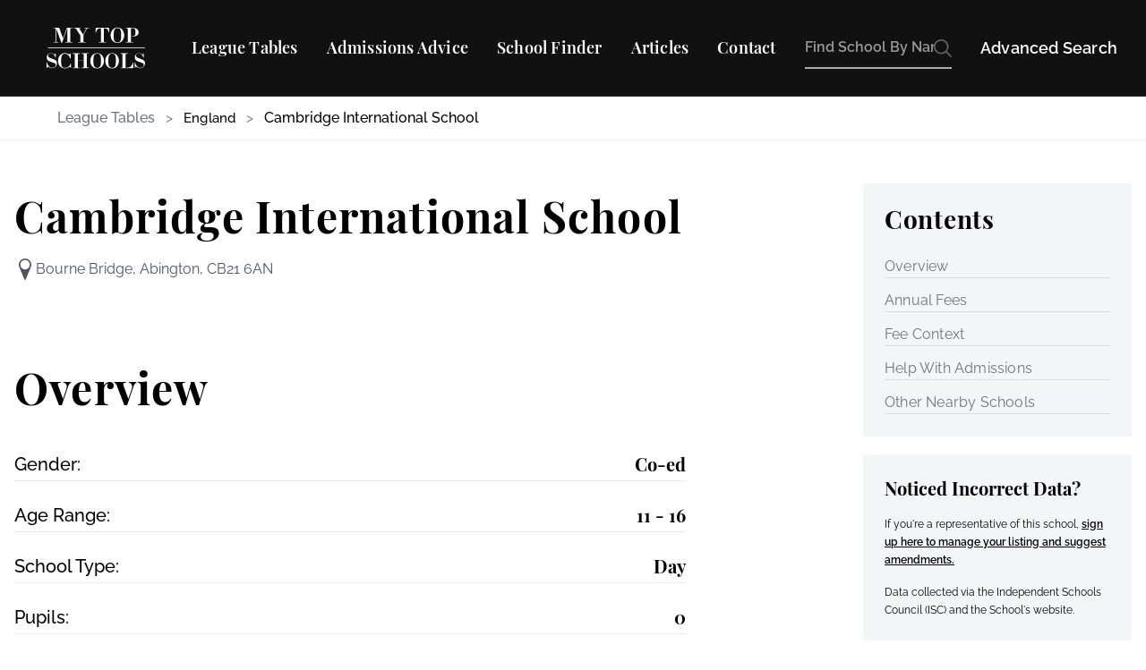

--- FILE ---
content_type: text/html; charset=utf-8
request_url: https://www.mytopschools.co.uk/cambridge-international-school/
body_size: 10417
content:

<!DOCTYPE html>
<html lang="en">
<head>
    <meta charset="UTF-8">
    <meta name="viewport" content="width=device-width, initial-scale=1.0">
    <title>Cambridge International School | My Top Schools</title>
    <meta name="description" content="MyTopSchools.co.uk independently assesses and rates private schools across the UK. Use our unique criteria filters to find the perfect school for your child today.">
    <meta name="robots" content="index,follow">
    <meta name="googlebot" content="index,follow">
    <link rel="canonical" href="https://www.mytopschools.co.uk/cambridge-international-school/">
    <meta property="og:url" content="http://www.mytopschools.co.uk/cambridge-international-school/">
    <meta property="og:type" content="website">
    <meta property="og:title" content="Cambridge International School | My Top Schools">
    <meta property="og:description" content="MyTopSchools.co.uk independently assesses and rates private schools across the UK. Use our unique criteria filters to find the perfect school for your child today.">
    <meta property="og:image" content="http://www.mytopschools.co.uk/static/og/og.png">
    <meta property="og:locale" content="en_GB">
    <meta property="og:site_name" content="My Top Schools">
    <meta property="twitter:title" content="Cambridge International School | My Top Schools">
    <meta property="twitter:description" content="MyTopSchools.co.uk independently assesses and rates private schools across the UK. Use our unique criteria filters to find the perfect school for your child today.">
    <meta property="twitter:site" content="MyTopSchoolsUK">
    <meta property="twitter:url" content="http://www.mytopschools.co.uk/cambridge-international-school/">
    <meta property="twitter:image" content="http://www.mytopschools.co.uk/static/og/og.png">
    <meta property="twitter:card" content="summary_large_image">
    <meta property="twitter:creator" content="@MyTopSchoolsUK">
    <link rel="apple-touch-icon" sizes="180x180" href="/static/apple-touch-icon.png">
    <link rel="icon" type="image/png" sizes="32x32" href="/static/favicon-32x32.png">
    <link rel="icon" type="image/png" sizes="16x16" href="/static/favicon-16x16.png">
    <style>html{visibility: hidden;opacity:0;}</style>
    <link rel="shortcut icon" href="/static/favicon.ico">
    
    <script src="/static/css/tw.css"></script>
    <style>
        @font-face {
            font-family: 'Raleway';
            src: url('/static/fonts/Raleway-Regular.woff2') format('woff2');
            font-weight: 400;
            font-style: normal;
            font-display: swap;
        }
        
        @font-face {
            font-family: 'Raleway';
            src: url('/static/fonts/Raleway-Medium.woff2') format('woff2');
            font-weight: 500;
            font-style: normal;
            font-display: swap;
        }
        
        @font-face {
            font-family: 'Raleway';
            src: url('/static/fonts/Raleway-SemiBold.woff2') format('woff2');
            font-weight: 600;
            font-style: normal;
            font-display: swap;
        }
        
        @font-face {
            font-family: 'Raleway';
            src: url('/static/fonts/Raleway-Bold.woff2') format('woff2');
            font-weight: 700;
            font-style: normal;
            font-display: swap;
        }
        
        @font-face {
            font-family: 'Raleway';
            src: url('/static/fonts/Raleway-ExtraBold.woff2') format('woff2');
            font-weight: 800;
            font-style: normal;
            font-display: swap;
        }
        
        @font-face {
            font-family: 'Playfair Display';
            src: url('/static/fonts/PlayfairDisplay-Regular.woff2') format('woff2');
            font-weight: 400;
            font-style: normal;
            font-display: swap;
        }
        
        @font-face {
            font-family: 'Playfair Display';
            src: url('/static/fonts/PlayfairDisplay-SemiBold.woff2') format('woff2');
            font-weight: 600;
            font-style: normal;
            font-display: swap;
        }
        
        @font-face {
            font-family: 'Playfair Display';
            src: url('/static/fonts/PlayfairDisplay-Bold.woff2') format('woff2');
            font-weight: 700;
            font-style: normal;
            font-display: swap;
        }
        
        body {
            font-family: 'Playfair Display', sans-serif;
        }
    </style>
    

<script>
    (function(w, d, s, l, i) {
      w[l] = w[l] || [];
      w[l].push({
        'gtm.start': new Date().getTime(),
        event: 'gtm.js'
      });
      var f = d.getElementsByTagName(s)[0],
        j = d.createElement(s),
        dl = l != 'dataLayer' ? '&l=' + l : '';
      j.async = true;
      j.src = 'https://www.googletagmanager.com/gtm.js?id=' + i + dl;
      f.parentNode.insertBefore(j, f);
    })(window, document, 'script', 'dataLayer', 'GTM-NPDQ9B4');
</script>


    
    
    <style>
      /* Global heading styles */
      h1, h2 {
        letter-spacing: 0.025em; /* tracking-wide */
        line-height: 1.25; /* leading-tight */
      }
    </style>
    
</head>
<body>
    

<noscript>
    <iframe height="0" width="0" style="display:none;visibility:hidden" src="https://www.googletagmanager.com/ns.html?id=GTM-NPDQ9B4"></iframe>
</noscript>


    
    <nav class="bg-[#111111] border-b border-white/10">
    <div class="max-w-[1440px] mx-auto px-4 lg:px-8">
        <div class="flex justify-between items-center h-[100px] lg:h-[107px]">
            
            <div class="mr-4 lg:mr-8">
                <a href="/" class="flex items-center">
                    <img src="/static/logo.svg" alt="My Top Schools" class="h-[47.36px] w-[150px]">
                </a>
            </div>

            
            <div class="hidden xl:flex items-center space-x-6 lg:space-x-[32px] max-[1335px]:hidden">
                
                <div class="relative group">
                    <a href="#" class="text-white hover:text-gray-300 text-[18px] font-semibold font-['Playfair_Display'] py-2 border-b border-transparent hover:border-white transition-colors duration-200 leading-[24px] inline-block">League Tables</a>
                    
                    <div class="absolute w-full h-[35px] bg-transparent"></div>
                    
                    <div class="absolute left-0 hidden group-hover:block hover:block mt-[35px] w-[600px] bg-white shadow-lg z-50">
                        <div class="flex p-6">
                            
                            <div class="px-4">
                                <p class="font-['Playfair_Display'] text-black text-[18px] font-semibold mb-4">Most Popular</p>
                                <ul class="space-y-2">
                                    <li><a href="/london-private-schools/" class="font-['Raleway'] text-gray-600 hover:text-gray-900 text-[16px] font-medium">London</a></li>
                                    <li><a href="/manchester-private-schools/" class="font-['Raleway'] text-gray-600 hover:text-gray-900 text-[16px] font-medium">Manchester</a></li>
                                    <li><a href="/private-schools-edinburgh/" class="font-['Raleway'] text-gray-600 hover:text-gray-900 text-[16px] font-medium">Edinburgh</a></li>
                                    <li><a href="/essex-private-schools/" class="font-['Raleway'] text-gray-600 hover:text-gray-900 text-[16px] font-medium">Essex</a></li>
                                    <li><a href="/oxford-private-schools/" class="font-['Raleway'] text-gray-600 hover:text-gray-900 text-[16px] font-medium">Oxford</a></li>
                                    <li><a href="/yorkshire-private-schools/" class="font-['Raleway'] text-gray-600 hover:text-gray-900 text-[16px] font-medium">Yorkshire</a></li>
                                </ul>
                            </div>
                            
                            <div class="px-4">
                                <p class="font-['Playfair_Display'] text-black text-[18px] font-semibold mb-4">By Country</p>
                                <ul class="space-y-2">
                                    <li><a href="/england/" class="font-['Raleway'] text-gray-600 hover:text-gray-900 text-[16px] font-medium">England</a></li>
                                    <li><a href="/scotland/" class="font-['Raleway'] text-gray-600 hover:text-gray-900 text-[16px] font-medium">Scotland</a></li>
                                    <li><a href="/wales/" class="font-['Raleway'] text-gray-600 hover:text-gray-900 text-[16px] font-medium">Wales</a></li>
                                    <li><a href="/northern-ireland/" class="font-['Raleway'] text-gray-600 hover:text-gray-900 text-[16px] font-medium">Northern Ireland</a></li>
                                    <li><a href="/channel-islands/" class="font-['Raleway'] text-gray-600 hover:text-gray-900 text-[16px] font-medium">Channel Islands</a></li>
                                </ul>
                            </div>
                            
                            <div class="px-4">
                                <p class="font-['Playfair_Display'] text-black text-[18px] font-semibold mb-4">Top 100 Schools</p>
                                <ul class="space-y-2">
                                    <li><a href="/best-gcse/" class="font-['Raleway'] text-gray-600 hover:text-gray-900 text-[16px] font-medium">Top 100 GCSE</a></li>
                                    <li><a href="/best-a-level/" class="font-['Raleway'] text-gray-600 hover:text-gray-900 text-[16px] font-medium">Top 100 A-Level</a></li>
                                </ul>
                            </div>
                        </div>
                    </div>
                </div>
                <a href="/pass-entrance-exams.html" class="text-white hover:text-gray-300 py-2 text-[16px] lg:text-[18px] font-semibold font-['Playfair_Display'] border-b border-transparent hover:border-white transition-colors duration-200 leading-[24px] inline-block">Admissions Advice</a>
                <a href="/find-a-school/" class="text-white hover:text-gray-300 py-2 text-[16px] lg:text-[18px] font-semibold font-['Playfair_Display'] border-b border-transparent hover:border-white transition-colors duration-200 leading-[24px] inline-block">School Finder</a>
                <a href="/articles/" class="text-white hover:text-gray-300 py-2 text-[16px] lg:text-[18px] font-semibold font-['Playfair_Display'] border-b border-transparent hover:border-white transition-colors duration-200 leading-[24px] inline-block">Articles</a>
                <a href="/contact/" class="text-white hover:text-gray-300 py-2 text-[16px] lg:text-[18px] font-semibold font-['Playfair_Display'] border-b border-transparent hover:border-white transition-colors duration-200 leading-[24px] inline-block">Contact</a>
            </div>

            
            <div class="flex items-center flex-1 xl:max-w-[400px] xl:ml-8">
                
                <div class="flex items-center w-full">
                    <div class="relative flex items-center w-full">
                        <div class="flex items-center w-full">
                            <div class="relative w-full">
                                <input type="text" 
                                    id="searchInput"
                                    placeholder="Find School By Name" 
                                    class="font-['Raleway'] font-semibold text-[12px] xs:text-[14px] sm:text-[16px] lg:text-[16px] leading-6 text-[#acaaaa] w-full overflow-hidden flex justify-between cursor-text outline-none border-0 border-b-2 border-[#acaaaa] bg-[#111111] py-[10px] pr-[20px] pl-0 xl:pl-0 focus:border-white transition-colors duration-200"
                                >
                                
                                <div id="searchResults" class="hidden absolute w-full bg-white mt-1 shadow-lg z-50 border border-gray-200">
                                    <div id="resultsContent" class="py-2">
                                        
                                    </div>
                                </div>
                                <div class="absolute right-0 top-1/2 -translate-y-1/2 flex items-center space-x-2">
                                    
                                    <a href="#" class="hidden md:block">
                                        <img class="w-5 h-5 opacity-70" src="/static/search.svg" alt="Search">
                                    </a>
                                    
                                    <a href="/find-a-school/" class="md:hidden sm:block hidden">
                                        <img class="w-5 h-5 opacity-70" src="/static/options.svg" alt="Advanced Search">
                                    </a>
                                </div>
                            </div>
                            
                            <div class="hidden xs:hidden md:block whitespace-nowrap pl-8">
                                <a href="/find-a-school/" class="text-white hover:text-gray-300 text-[18px] font-semibold font-['Raleway'] transition-colors duration-200">Advanced Search</a>
                            </div>
                        </div>
                    </div>
                </div>

                
                <div class="xl:hidden flex-shrink-0 pl-4">
                    <button type="button" class="text-white hover:text-gray-300 p-2" onclick="toggleMobileMenu()">
                        <svg class="h-6 w-6" fill="none" viewBox="0 0 24 24" stroke="currentColor">
                            <path stroke-linecap="round" stroke-linejoin="round" stroke-width="2" d="M4 6h16M4 12h16M4 18h16"/>
                        </svg>
                    </button>
                </div>
            </div>
        </div>
    </div>

    
    <div id="mobileMenu" class="hidden bg-[#111111]">
        <div class="px-4 pt-2 pb-3 space-y-1 border-t border-white/10">
            
            <button class="flex justify-between items-center w-full text-white text-[18px] font-semibold font-['Playfair_Display'] px-3 py-2" onclick="toggleMobileDropdown()">
                League Tables
                <svg class="h-5 w-5" fill="none" viewBox="0 0 24 24" stroke="currentColor">
                    <path stroke-linecap="round" stroke-linejoin="round" stroke-width="2" d="M19 9l-7 7-7-7"/>
                </svg>
            </button>
            <div id="mobileDrop" class="hidden bg-gray-900 px-4 py-2 space-y-4">
                
                <div class="space-y-2">
                    <p class="text-white text-[16px] font-semibold">Most Popular</p>
                    <ul class="space-y-2 pl-4">
                        <li><a href="/london-private-schools/" class="text-gray-300 hover:text-white">London</a></li>
                        <li><a href="/manchester-private-schools/" class="text-gray-300 hover:text-white">Manchester</a></li>
                        <li><a href="/private-schools-edinburgh/" class="text-gray-300 hover:text-white">Edinburgh</a></li>
                        <li><a href="/essex-private-schools/" class="text-gray-300 hover:text-white">Essex</a></li>
                        <li><a href="/oxford-private-schools/" class="text-gray-300 hover:text-white">Oxford</a></li>
                        <li><a href="/yorkshire-private-schools/" class="text-gray-300 hover:text-white">Yorkshire</a></li>
                    </ul>
                </div>
                
                <div class="space-y-2">
                    <p class="text-white text-[16px] font-semibold">By Country</p>
                    <ul class="space-y-2 pl-4">
                        <li><a href="/england/" class="text-gray-300 hover:text-white">England</a></li>
                        <li><a href="/scotland/" class="text-gray-300 hover:text-white">Scotland</a></li>
                        <li><a href="/wales/" class="text-gray-300 hover:text-white">Wales</a></li>
                        <li><a href="/northern-ireland/" class="text-gray-300 hover:text-white">Northern Ireland</a></li>
                        <li><a href="/channel-islands/" class="text-gray-300 hover:text-white">Channel Islands</a></li>
                    </ul>
                </div>
                
                <div class="space-y-2">
                    <p class="text-white text-[16px] font-semibold">Top 100 Schools</p>
                    <ul class="space-y-2 pl-4">
                        <li><a href="/best-gcse/" class="text-gray-300 hover:text-white">Top 100 GCSE</a></li>
                        <li><a href="/best-a-level/" class="text-gray-300 hover:text-white">Top 100 A-Level</a></li>
                    </ul>
                </div>
            </div>

            
            <a href="/pass-entrance-exams.html" class="block px-3 py-2 text-white hover:bg-gray-900 text-[18px] font-semibold font-['Playfair_Display']">Admissions Advice</a>
            <a href="/find-a-school/" class="block px-3 py-2 text-white hover:bg-gray-900 text-[18px] font-semibold font-['Playfair_Display']">School Finder</a>
            <a href="/articles/" class="block px-3 py-2 text-white hover:bg-gray-900 text-[18px] font-semibold font-['Playfair_Display']">Articles</a>
            <a href="/contact/" class="block px-3 py-2 text-white hover:bg-gray-900 text-[18px] font-semibold font-['Playfair_Display']">Contact</a>
        </div>
    </div>
</nav>
<script src="/static/js/search.js"></script>
<script>
    // Toggle full mobile menu
    function toggleMobileMenu() {
      const mobileMenu = document.getElementById('mobileMenu');
      mobileMenu.classList.toggle('hidden');
    }

    // Toggle the League Tables sub-dropdown inside mobile
    function toggleMobileDropdown() {
        const dropdown = document.getElementById('mobileDrop');
        dropdown.classList.toggle('hidden');
    }

    const searchClient = algoliasearch('P7KUYWGKB8', '67636bfb7d64d074046bd6adc32a7f26');
    const searchIndex = searchClient.initIndex('schools');
    const searchInput = document.getElementById('searchInput');
    const searchResults = document.getElementById('searchResults');
    const resultsContent = document.getElementById('resultsContent');

    let debounceTimer;

    searchInput.addEventListener('input', function(e) {
        clearTimeout(debounceTimer);
        
        if (!e.target.value) {
            searchResults.classList.add('hidden');
            return;
        }

        debounceTimer = setTimeout(() => {
            searchIndex.search(e.target.value, {
                hitsPerPage: 3
            }).then(({ hits }) => {
                if (hits.length === 0) {
                    resultsContent.innerHTML = `
                        <div class="py-2 text-black font-semibold text-center font-['Raleway']">
                            No Results.
                        </div>
                    `;
                } else {
                    resultsContent.innerHTML = hits.map(hit => `
                        <a href="/${hit.slug}/" class="block px-4 py-2 hover:bg-gray-100">
                            <div class="font-['Raleway'] text-black font-semibold">
                                ${hit.name}
                            </div>
                        </a>
                    `).join('');
                }
                searchResults.classList.remove('hidden');
            });
        }, 200);
    });

    // Close results when clicking outside
    document.addEventListener('click', function(e) {
        if (!searchInput.contains(e.target) && !searchResults.contains(e.target)) {
            searchResults.classList.add('hidden');
        }
    });

    // Prevent results from closing when clicking inside results
    searchResults.addEventListener('click', function(e) {
        e.stopPropagation();
    });
</script> 

    <main>
        

<nav aria-label="Breadcrumb" class="font-['Raleway'] bg-white border-b border-gray-200 px-4 md:px-16 py-3 overflow-x-auto scrollbar-hide whitespace-nowrap">
    <ol class="list-none p-0 inline-flex">
        
            <li class="flex items-center flex-shrink-0">
                

                
                    <span class="text-gray-500 font-medium">
                        League Tables
                    </span>
                
            </li>
        
            <li class="flex items-center flex-shrink-0">
                
                    <span class="mx-3 text-gray-500">&gt;</span>
                

                
                    
                        
                        
                        
                            <a href="/england/" 
                               class="text-black hover:text-black hover:underline underline-offset-4 font-medium">
                                England
                            </a>
                        
                    
                
            </li>
        
            <li class="flex items-center flex-shrink-0">
                
                    <span class="mx-3 text-gray-500">&gt;</span>
                

                
                    <span class="text-black font-medium">
                        Cambridge International School
                    </span>
                
            </li>
        
    </ol>
</nav>

<style>
.scrollbar-hide::-webkit-scrollbar {display: none;}
.scrollbar-hide {-ms-overflow-style: none;scrollbar-width: none;}
</style>
 

<div class="max-w-[1280px] mx-auto px-4">
    
    <div class="w-full flex flex-col lg:flex-row justify-between mt-8 lg:mt-12 gap-8">
        
        <div class="w-full lg:w-[750px] py-3">
            
            <div class="mb-10 lg:mb-20">
                <div class="flex flex-col items-center lg:items-start">
                    <h1 class="text-3xl lg:text-5xl font-playfair font-bold mb-6 text-center lg:text-left">Cambridge International School</h1>
                    <div class="flex items-center lg:items-start gap-4">
                        <img src="/static/img/new/search/Location.svg" alt="Location" class="w-5 lg:w-6 h-5 lg:h-6">
                        <span class="text-gray-600 font-[Raleway] text-sm lg:text-base max-w-[400px] text-center lg:text-left">Bourne Bridge, Abington, CB21 6AN</span>
                    </div>
                </div>
            </div>

            
            <div id="overview" class="mb-24 mt-24">
                <h2 class="text-3xl lg:text-5xl font-playfair font-bold mb-8 lg:mb-12 text-center lg:text-left">Overview</h2>
                <div class="flex justify-between items-center mb-6 pb-1 border-b border-gray-200">
                    <h3 class="text-lg lg:text-xl font-[Raleway] font-medium leading-5">Gender:</h3>
                    <span class="text-lg lg:text-xl font-playfair font-bold leading-7 text-right">Co-ed</span>
                </div>
                <div class="flex justify-between items-center mb-6 pb-1 border-b border-gray-200">
                    <h3 class="text-lg lg:text-xl font-[Raleway] font-medium leading-5">Age Range:</h3>
                    <span class="text-lg lg:text-xl font-playfair font-bold leading-7 text-right">11 - 16</span>
                </div>
                <div class="flex justify-between items-center mb-6 pb-1 border-b border-gray-200">
                    <h3 class="text-lg lg:text-xl font-[Raleway] font-medium leading-5">School Type:</h3>
                    <span class="text-lg lg:text-xl font-playfair font-bold leading-7 text-right">Day</span>
                </div>
                <div class="flex justify-between items-center mb-6 pb-1 border-b border-gray-200">
                    <h3 class="text-lg lg:text-xl font-[Raleway] font-medium leading-5">Pupils:</h3>
                    <span class="text-lg lg:text-xl font-playfair font-bold leading-7 text-right">0</span>
                </div>
                
            </div>

            
            

            
            

            
            
            <div id="annual-fees" class="mb-24">
                <h2 class="text-3xl lg:text-5xl font-playfair font-bold mb-8 lg:mb-12 text-center lg:text-left">Annual Fees</h2>
                <p class="text-sm lg:text-base font-[Raleway] text-gray-700 font-medium leading-5 mt-6 mb-9 text-center lg:text-left">
                    All fees shown are annual and are inclusive of VAT.
                </p>  
                
                <div class="flex justify-between items-center mb-6 pb-1 border-b border-gray-200">
                    <h3 class="text-lg lg:text-xl font-[Raleway] font-medium leading-5">Day Fees:</h3>
                    <span class="text-lg lg:text-xl font-playfair font-bold leading-7 text-right">£16,200</span>
                </div>
                
                
            </div>
            

            
            
            <div id="fee-context" class="mb-24">
                <h2 class="text-3xl lg:text-5xl font-playfair font-bold mb-8 lg:mb-12 text-center lg:text-left">Fee Context</h2>
                <p class="text-sm lg:text-base font-[Raleway] text-gray-700 font-medium leading-5 mt-6 mb-9 text-center lg:text-left">
                    All fees shown are annual and are inclusive of VAT.
                </p>
                <div class="grid grid-cols-1 lg:grid-cols-2 gap-8">
                    
                    
                    <div class="w-full flex flex-col items-center lg:items-center">
                        <h4 class="text-xl lg:text-2xl font-playfair font-bold mb-4 text-center">Day Fees</h4>
                        <div class="w-full max-w-[400px] lg:max-w-none overflow-x-auto">
                            
<div class="relative bg-white p-6 rounded-lg">
    <svg width="380" height="170" role="group" aria-labelledby="day_fees-title" aria-describedby="day_fees-description">
        <title id="day_fees-title">Cambridge International School&#39;s day fees comparison graph.</title>
        <desc id="day_fees-description">Cambridge International School at £16,200 in day fees, the independent school average is £22,146.</desc>
        <g transform="translate(87, 0)">
            <!-- Top Bar (Independent School Average) -->
            <g>
                
                <text x="81.0" y="34" fill="black" font-family="Raleway, sans-serif" font-size="15" text-anchor="start">
                    <tspan x="65.0" dy="0.71em">£22,146</tspan>
                </text>
                <rect x="0" y="14" width="53.0" height="54" fill="black"></rect>
            </g>
            
            <!-- Bottom Bar (School Value) -->
            <g>
                
                <text x="67.0" y="102" fill="black" font-family="Raleway, sans-serif" font-size="15" text-anchor="start">
                    <tspan x="51.0" dy="0.71em">£16,200</tspan>
                </text>
                <rect x="0" y="82" width="39.0" height="54" fill="black"></rect>
            </g>
            
            <!-- Y Axis Labels -->
            <g transform="translate(0, 0)">
                <text x="-8" y="32" font-family="Raleway, sans-serif" text-anchor="end" font-size="12">
                    
                    <tspan x="-8" dy="0.71em">Independent</tspan>
                    
                    <tspan x="-8" dy="1.2em">School</tspan>
                    
                    <tspan x="-8" dy="1.2em">Average</tspan>
                    
                </text>
                <text x="-8" y="98" font-family="Raleway, sans-serif" text-anchor="end" font-size="12">
                    
                    <tspan x="-8" dy="0.71em">Cambridge</tspan>
                    
                    <tspan x="-8" dy="1.2em">International</tspan>
                    
                    <tspan x="-8" dy="1.2em">School</tspan>
                    
                </text>
                <line x1="0" y1="0.5" x2="0" y2="150.5" stroke="black" stroke-width="1"></line>
            </g>
            
            <!-- X Axis -->
            <g transform="translate(0, 150)">
                
                <g>
                    
                    <line x1="0.0" y1="0" x2="0.0" y2="8" stroke="black"></line>
                    <text x="0.0" y="19" font-family="Raleway, sans-serif" font-size="11" text-anchor="middle">£0</text>
                </g>
                
                <g>
                    
                    <line x1="48.0" y1="0" x2="48.0" y2="8" stroke="black"></line>
                    <text x="48.0" y="19" font-family="Raleway, sans-serif" font-size="11" text-anchor="middle">£20,000</text>
                </g>
                
                <g>
                    
                    <line x1="96.0" y1="0" x2="96.0" y2="8" stroke="black"></line>
                    <text x="96.0" y="19" font-family="Raleway, sans-serif" font-size="11" text-anchor="middle">£40,000</text>
                </g>
                
                <g>
                    
                    <line x1="145.0" y1="0" x2="145.0" y2="8" stroke="black"></line>
                    <text x="145.0" y="19" font-family="Raleway, sans-serif" font-size="11" text-anchor="middle">£60,000</text>
                </g>
                
                <g>
                    
                    <line x1="193.0" y1="0" x2="193.0" y2="8" stroke="black"></line>
                    <text x="193.0" y="19" font-family="Raleway, sans-serif" font-size="11" text-anchor="middle">£80,000</text>
                </g>
                
                <line x1="0.5" y1="0" x2="193.5" y2="0" stroke="black" stroke-width="1"></line>
            </g>
        </g>
    </svg>
</div>

                        </div>
                    </div>
                    

                    
                </div>
            </div>
            

            
            <div id="help-with-admissions" class="mb-24">
                <h2 class="text-3xl lg:text-5xl font-playfair font-bold mb-8 lg:mb-12 text-center lg:text-left">Help With Admissions</h2>
                
<div class="w-full">
    <div class="grid grid-cols-1 md:grid-cols-[1fr,1fr] grid-rows-[auto] md:grid-rows-[auto,auto] gap-8 md:gap-x-[42px] items-start p-4 md:p-[10px]">
        <!-- Book Image -->
        <a href="/pass-entrance-exams.html" title="Schools Admissions Guide Book" class="md:row-span-2 col-span-1 flex justify-center">
            <img class="w-[250px] md:w-[335px] max-w-full align-middle inline-block" src="/static/img/new/home/book.webp" loading="lazy" width="302" alt="pupil revising for a private school entrance exam">
        </a>
        
        <!-- Content Section -->
        <div class="flex flex-col justify-center col-span-1 md:row-span-2">
            <div class="mb-5">
                <h3 class="font-playfair text-2xl md:text-[32px] font-bold leading-[36px] md:leading-[43px] text-left mt-0 mb-4 md:mb-[20px]">Download Our FREE Guide to Choosing The Right School</h3>
                <p class="font-['Raleway'] text-black leading-[24px] md:leading-[25.6px] mt-4 md:mt-5 mb-4">
                    Our 30-page guide, written by experts, helps you know what to look for and which common mistakes to avoid. Gain instant access FREE.
                </p>
            </div>
            <div class="mt-4">
                
<div class="w-full mx-auto" style="max-width: 800px;">
    <div class="AW-Form-105274684"></div>
</div>
<script type="text/javascript">
(function(d, s, id) {
    var js, fjs = d.getElementsByTagName(s)[0];
    if (d.getElementById(id)) return;
    js = d.createElement(s); js.id = id;
    js.src = "//forms.aweber.com/form/84/105274684.js";
    fjs.parentNode.insertBefore(js, fjs);
}(document, "script", "aweber-wjs-z3xpql6m0"));
</script>
<style>
.AW-Form-105274684 {
    font-family: 'Raleway', sans-serif;
    width: 100% !important;
    max-width: 100% !important;
    min-width: 100% !important;
}
.AW-Form-105274684 *,
.AW-Form-105274684 #af-form-105274684,
.AW-Form-105274684 .af-form,
.AW-Form-105274684 .af-body,
.AW-Form-105274684 .af-standards {
    width: 100% !important;
    max-width: 100% !important;
    min-width: 100% !important;
}
.AW-Form-105274684 .af-element {
    width: 100% !important;
    max-width: 100% !important;
    min-width: 100% !important;
    margin-bottom: 1rem;
}
.AW-Form-105274684 .af-textWrap {
    width: 100% !important;
    max-width: 100% !important;
    min-width: 100% !important;
}
.AW-Form-105274684 input[type="text"],
.AW-Form-105274684 input[type="email"],
.AW-Form-105274684 .text {
    width: 100% !important;
    max-width: 100% !important;
    min-width: 100% !important;
    padding: 0.875rem 1rem !important;
    border: 1px solid #d1d5db !important;
    border-radius: 0.375rem !important;
    font-size: 1rem !important;
    line-height: 1.5 !important;
    margin-bottom: 1rem !important;
    box-sizing: border-box !important;
}
.AW-Form-105274684 input[type="text"]:focus,
.AW-Form-105274684 input[type="email"]:focus {
    outline: 2px solid #111;
    outline-offset: 2px;
    border-color: #111;
}
.AW-Form-105274684 label,
.AW-Form-105274684 .previewLabel {
    display: block;
    font-weight: 500;
    margin-bottom: 0.5rem;
    color: #111;
}
.AW-Form-105274684 input[type="submit"],
.AW-Form-105274684 .submit {
    width: 100%;
    background-color: #111;
    color: transparent;
    padding: 0.875rem 1rem;
    font-weight: 500;
    text-transform: uppercase;
    border: none;
    border-radius: 0.375rem;
    cursor: pointer;
    transition: all 0.2s;
    font-size: 0.875rem;
    letter-spacing: 0.05em;
    position: relative;
}
.AW-Form-105274684 input[type="submit"]::after,
.AW-Form-105274684 .submit::after {
    content: 'Get The Guide';
    color: white;
    position: absolute;
    left: 50%;
    top: 50%;
    transform: translate(-50%, -50%);
    font-weight: 500;
    text-transform: uppercase;
    font-size: 0.875rem;
    letter-spacing: 0.05em;
}
.AW-Form-105274684 input[type="submit"]:hover,
.AW-Form-105274684 .submit:hover {
    background-color: #000;
}
.AW-Form-105274684 .privacyPolicy {
    margin-top: 1rem;
    font-size: 0.75rem;
    color: #6b7280;
}
.AW-Form-105274684 .poweredBy {
    display: none;
}
.AW-Form-105274684 .af-clear {
    clear: both;
}
</style>

            </div>
        </div>
    </div>
</div>

            </div>

            
            <div id="other-nearby-schools" class="mb-48">
                <h2 class="text-3xl lg:text-5xl font-playfair font-bold mb-8 lg:mb-12 text-center lg:text-left">Other Nearby Schools</h2>
                <div class="grid grid-cols-1 md:grid-cols-2 lg:grid-cols-3 gap-6">
                    
                    <div class="bg-[#F4F5F6] p-6">
                        <h3 class="text-base lg:text-base font-playfair font-bold mb-4">
                            <a href="/landmark-international-school/" class="hover:text-[#0000EE] hover:underline">Landmark International School</a>
                        </h3>
                        <div class="flex items-start gap-2 mb-6">
                            <img src="/static/img/new/search/Location.svg" alt="Location" class="w-5 h-5 mt-1">
                            <span class="text-gray-600 text-xs font-[Raleway]">9 Church Lane, Fulbourn, CB21 5EP</span>
                        </div>
                        <div class="space-y-3">
                            <div class="flex justify-between items-center">
                                <span class="text-base font-[Raleway]">GCSE A*/A%:</span>
                                <span class="text-base font-playfair font-bold">
                                    
                                        44%
                                    
                                </span>
                            </div>
                            <div class="flex justify-between items-center">
                                <span class="text-base font-[Raleway]">A-Level A*/A%:</span>
                                <span class="text-base font-playfair font-bold">
                                    
                                        N/A
                                    
                                </span>
                            </div>
                        </div>
                    </div>
                    
                    <div class="bg-[#F4F5F6] p-6">
                        <h3 class="text-base lg:text-base font-playfair font-bold mb-4">
                            <a href="/the-perse-school/" class="hover:text-[#0000EE] hover:underline">The Perse School</a>
                        </h3>
                        <div class="flex items-start gap-2 mb-6">
                            <img src="/static/img/new/search/Location.svg" alt="Location" class="w-5 h-5 mt-1">
                            <span class="text-gray-600 text-xs font-[Raleway]">Hills Road, Cambridge, CB2 8QF</span>
                        </div>
                        <div class="space-y-3">
                            <div class="flex justify-between items-center">
                                <span class="text-base font-[Raleway]">GCSE A*/A%:</span>
                                <span class="text-base font-playfair font-bold">
                                    
                                        82%
                                    
                                </span>
                            </div>
                            <div class="flex justify-between items-center">
                                <span class="text-base font-[Raleway]">A-Level A*/A%:</span>
                                <span class="text-base font-playfair font-bold">
                                    
                                        82%
                                    
                                </span>
                            </div>
                        </div>
                    </div>
                    
                    <div class="bg-[#F4F5F6] p-6">
                        <h3 class="text-base lg:text-base font-playfair font-bold mb-4">
                            <a href="/abbey-college-cambridge/" class="hover:text-[#0000EE] hover:underline">Abbey College Cambridge</a>
                        </h3>
                        <div class="flex items-start gap-2 mb-6">
                            <img src="/static/img/new/search/Location.svg" alt="Location" class="w-5 h-5 mt-1">
                            <span class="text-gray-600 text-xs font-[Raleway]">Homerton Gardens. Cambridge, CB2 8EB</span>
                        </div>
                        <div class="space-y-3">
                            <div class="flex justify-between items-center">
                                <span class="text-base font-[Raleway]">GCSE A*/A%:</span>
                                <span class="text-base font-playfair font-bold">
                                    
                                        60%
                                    
                                </span>
                            </div>
                            <div class="flex justify-between items-center">
                                <span class="text-base font-[Raleway]">A-Level A*/A%:</span>
                                <span class="text-base font-playfair font-bold">
                                    
                                        55%
                                    
                                </span>
                            </div>
                        </div>
                    </div>
                    
                </div>
            </div>
        </div>

        
        <div class="w-full lg:w-[300px] order-first lg:order-last mb-12">
            <div class="sticky top-4">
                <div class="bg-[#F4F5F6]">
                    <div class="p-4 lg:p-6">
                        <h2 class="text-2xl lg:text-[28px] font-playfair font-bold mb-6">Contents</h2>
                        <nav>
                            <ul class="space-y-3">
                                <li class="border-b border-[#DADAEB]">
                                    <a href="#overview" class="text-[#73737A] text-semibold hover:text-black font-[Raleway] text-sm lg:text-base">Overview</a>
                                </li>
                                
                                
                                <li class="border-b border-[#DADAEB]">
                                    <a href="#annual-fees" class="text-[#73737A] text-semibold hover:text-black font-[Raleway] text-sm lg:text-base">Annual Fees</a>
                                </li>
                                <li class="border-b border-[#DADAEB]">
                                    <a href="#fee-context" class="text-[#73737A] text-semibold hover:text-black font-[Raleway] text-sm lg:text-base">Fee Context</a>
                                </li>
                                
                                <li class="border-b border-[#DADAEB]">
                                    <a href="#help-with-admissions" class="text-[#73737A] text-semibold hover:text-black font-[Raleway] text-sm lg:text-base">Help With Admissions</a>
                                </li>
                                <li class="border-b border-[#DADAEB]">
                                    <a href="#other-nearby-schools" class="text-[#73737A] text-semibold hover:text-black font-[Raleway] text-sm lg:text-base">Other Nearby Schools</a>
                                </li>
                            </ul>
                        </nav>
                    </div>
                </div>

                <div class="mt-5 mb-5 bg-[#F4F5F6] p-4 lg:p-6">
                    <h3 class="text-md lg:text-xl font-playfair font-bold mb-4">Noticed Incorrect Data?</h3>
                    <p class="text-xs leading-5 font-[Raleway] mt-4">
                        If you're a representative of this school, 
                        <a href="https://portal.mytopschools.co.uk" class="text-xs font-semibold font-[Raleway] hover:text-[#808080] underline hover:no-underline">
                            sign up here to manage your listing and suggest amendments.
                        </a>
                    </p>
                    <p class="text-xs leading-5 font-[Raleway] mt-4">
                        Data collected via the Independent Schools Council (ISC) and the School's website.
                    </p>
                </div>
            </div>
        </div>
    </div>
</div>

    </main>

    
    
    
<footer class="pt-[60px] pb-[96px] bg-[#111111] text-center items-start">
    <div class="mx-auto max-w-[1000px] px-6">
        
        <div class="flex justify-between text-left mb-10 flex-wrap gap-10">
            
            <div class="flex flex-col items-center w-full md:w-auto flex-shrink-0 items-center md:items-center">
                <a class="max-h-[60px] min-w-[60px] flex-none" href="/">
                    <img class="w-full h-full object-contain object-center md:object-left-center" src="/static/logo.svg" alt="My Top Schools Logo">
                </a>
                
                <div class="flex gap-7 mt-7">
                    <a href="https://www.facebook.com/mytopschoolsuk/" target="_blank" rel="noopener noreferrer" class="text-white hover:text-gray-300">
                        <svg stroke="currentColor" fill="currentColor" stroke-width="0" viewBox="0 0 512 512" height="1.5em" width="1.5em" xmlns="http://www.w3.org/2000/svg">
                            <title>Follow My Top Schools on Facebook</title>
                            <path d="M504 256C504 119 393 8 256 8S8 119 8 256c0 123.78 90.69 226.38 209.25 245V327.69h-63V256h63v-54.64c0-62.15 37-96.48 93.67-96.48 27.14 0 55.52 4.84 55.52 4.84v61h-31.28c-30.8 0-40.41 19.12-40.41 38.73V256h68.78l-11 71.69h-57.78V501C413.31 482.38 504 379.78 504 256z"></path>
                        </svg>
                    </a>
                    <a href="https://twitter.com/mytopschoolsuk" target="_blank" rel="noopener noreferrer" class="text-white hover:text-gray-300">
                        <svg stroke="currentColor" fill="currentColor" stroke-width="0" viewBox="0 0 512 512" height="1.5em" width="1.5em" xmlns="http://www.w3.org/2000/svg">
                            <title>Follow My Top Schools on Twitter</title>
                            <path d="M459.37 151.716c.325 4.548.325 9.097.325 13.645 0 138.72-105.583 298.558-298.558 298.558-59.452 0-114.68-17.219-161.137-47.106 8.447.974 16.568 1.299 25.34 1.299 49.055 0 94.213-16.568 130.274-44.832-46.132-.975-84.792-31.188-98.112-72.772 6.498.974 12.995 1.624 19.818 1.624 9.421 0 18.843-1.3 27.614-3.573-48.081-9.747-84.143-51.98-84.143-102.985v-1.299c13.969 7.797 30.214 12.67 47.431 13.319-28.264-18.843-46.781-51.005-46.781-87.391 0-19.492 5.197-37.36 14.294-52.954 51.655 63.675 129.3 105.258 216.365 109.807-1.624-7.797-2.599-15.918-2.599-24.04 0-57.828 46.782-104.934 104.934-104.934 30.213 0 57.502 12.67 76.67 33.137 23.715-4.548 46.456-13.32 66.599-25.34-7.798 24.366-24.366 44.833-46.132 57.827 21.117-2.273 41.584-8.122 60.426-16.243-14.292 20.791-32.161 39.308-52.628 54.253z"></path>
                        </svg>
                    </a>
                    <a href="https://www.instagram.com/mytopschoolsuk/" target="_blank" rel="noopener noreferrer" class="text-white hover:text-gray-300">
                        <svg stroke="currentColor" fill="currentColor" stroke-width="0" viewBox="0 0 448 512" height="1.5em" width="1.5em" xmlns="http://www.w3.org/2000/svg">
                            <title>Follow My Top Schools on Instagram</title>
                            <path d="M224.1 141c-63.6 0-114.9 51.3-114.9 114.9s51.3 114.9 114.9 114.9S339 319.5 339 255.9 287.7 141 224.1 141zm0 189.6c-41.1 0-74.7-33.5-74.7-74.7s33.5-74.7 74.7-74.7 74.7 33.5 74.7 74.7-33.6 74.7-74.7 74.7zm146.4-194.3c0 14.9-12 26.8-26.8 26.8-14.9 0-26.8-12-26.8-26.8s12-26.8 26.8-26.8 26.8 12 26.8 26.8zm76.1 27.2c-1.7-35.9-9.9-67.7-36.2-93.9-26.2-26.2-58-34.4-93.9-36.2-37-2.1-147.9-2.1-184.9 0-35.8 1.7-67.6 9.9-93.9 36.1s-34.4 58-36.2 93.9c-2.1 37-2.1 147.9 0 184.9 1.7 35.9 9.9 67.7 36.2 93.9s58 34.4 93.9 36.2c37 2.1 147.9 2.1 184.9 0 35.9-1.7 67.7-9.9 93.9-36.2 26.2-26.2 34.4-58 36.2-93.9 2.1-37 2.1-147.8 0-184.8zM398.8 388c-7.8 19.6-22.9 34.7-42.6 42.6-29.5 11.7-99.5 9-132.1 9s-102.7 2.6-132.1-9c-19.6-7.8-34.7-22.9-42.6-42.6-11.7-29.5-9-99.5-9-132.1s-2.6-102.7 9-132.1c7.8-19.6 22.9-34.7 42.6-42.6 29.5-11.7 99.5-9 132.1-9s102.7-2.6 132.1 9c19.6 7.8 34.7 22.9 42.6 42.6 11.7 29.5 9 99.5 9 132.1s2.7 102.7-9 132.1z"></path>
                        </svg>
                    </a>
                </div>
            </div>

            
            <div class="flex flex-col w-full md:w-auto">
                <span class="mt-0 font-['Playfair_Display'] text-white text-2xl font-semibold text-center md:text-left">Information for Schools</span>
                <ul class="list-none pl-0 space-y-3 mt-4">
                    <li class="text-center md:text-left"><a class="font-['Raleway'] text-white font-medium no-underline hover:underline leading-[24px] inline-block" href="/cdn-cgi/l/email-protection#86efe8e0e9c6ebfff2e9f6f5e5eee9e9eaf5a8e5e9a8f3edb9f5f3e4ece3e5f2bbd5e5eee9e9eaa3b4b6c2e7f2e7a3b4b6c5eee7e8e1e3a3b4b6d4e3f7f3e3f5f2a3b4b6e9e8a3b4b6cbffa3b4b6d2e9f6a3b4b6d5e5eee9e9eaf5">Report a Change in Your School's Data</a></li>
                </ul>
            </div>

            
            <div class="flex flex-col w-full md:w-auto">
                <span class="mt-0 font-['Playfair_Display'] text-white text-2xl font-semibold text-center md:text-left">League Tables</span>
                <ul class="list-none pl-0 space-y-3 mt-4">
                    <li class="text-center md:text-left"><a class="font-['Raleway'] text-white font-medium no-underline hover:underline leading-[24px] inline-block" href="/best-gcse/">Top 100 GCSE</a></li>
                    <li class="text-center md:text-left"><a class="font-['Raleway'] text-white font-medium no-underline hover:underline leading-[24px] inline-block" href="/best-a-level/">Top 100 A-Level</a></li>
                    <li class="text-center md:text-left"><a class="font-['Raleway'] text-white font-medium no-underline hover:underline leading-[24px] inline-block" href="/england/">England</a></li>
                    <li class="text-center md:text-left"><a class="font-['Raleway'] text-white font-medium no-underline hover:underline leading-[24px] inline-block" href="/scotland/">Scotland</a></li>
                    <li class="text-center md:text-left"><a class="font-['Raleway'] text-white font-medium no-underline hover:underline leading-[24px] inline-block" href="/wales/">Wales</a></li>
                    <li class="text-center md:text-left"><a class="font-['Raleway'] text-white font-medium no-underline hover:underline leading-[24px] inline-block" href="/channel-islands/">Channel Islands</a></li>
                    <li class="text-center md:text-left"><a class="font-['Raleway'] text-white font-medium no-underline hover:underline leading-[24px] inline-block" href="/northern-ireland/">Northern Ireland</a></li>
                </ul>
            </div>

            <!-- Articles -->
            <div class="flex flex-col w-full md:w-auto">
                <span class="mt-0 font-['Playfair_Display'] text-white text-2xl font-semibold text-center md:text-left">Articles</span>
                <ul class="list-none pl-0 w-full md:w-[230px] space-y-3 mt-4">
                    
                    <li class="text-center md:text-left">
                        <a class="font-['Raleway'] text-white font-medium no-underline hover:underline leading-[24px] inline-block" 
                           href="/articles/top-uk-independent-schools-for-sport-how-to-choose-the-right-school-for-your-child/">
                            Top UK Independent Schools for Sport: How to Choose the Right School for Your Child
                        </a>
                    </li>
                    
                    <li class="text-center md:text-left">
                        <a class="font-['Raleway'] text-white font-medium no-underline hover:underline leading-[24px] inline-block" 
                           href="/articles/what-makes-a-top-school-for-performing-arts-music-dance-drama/">
                            What Makes a Top School for Performing Arts? (Music, Dance, Drama)
                        </a>
                    </li>
                    
                    <li class="text-center md:text-left">
                        <a class="font-['Raleway'] text-white font-medium no-underline hover:underline leading-[24px] inline-block" 
                           href="/articles/co-ed-vs-single-sex-schools-how-to-choose-the-best-fit-for-your-child/">
                            Co-Ed vs Single-Sex Schools: How to Choose the Best Fit for Your Child
                        </a>
                    </li>
                    
                    <li class="text-center md:text-left">
                        <a class="font-['Raleway'] text-white font-medium no-underline hover:underline leading-[24px] inline-block" 
                           href="/articles/a-level-vs-ib-vs-btec-choosing-the-best-post-16-pathway/">
                            A-level vs IB vs BTEC: Choosing The Best Post-16 Pathway
                        </a>
                    </li>
                    
                    <li class="text-center md:text-left">
                        <a class="font-['Raleway'] text-white font-medium no-underline hover:underline leading-[24px] inline-block" 
                           href="/articles/independent-school-entrance-tests-guide/">
                            Independent School Entrance Tests: What Parents Need to Know
                        </a>
                    </li>
                    
                </ul>
            </div>
        </div>
    </div>

    
    <div class="flex justify-center">
        <div class="w-full border border-solid border-white/10 bg-[#888]"></div>
    </div>

    
    <div class="flex justify-center">
        <div class="flex flex-col md:flex-row justify-between min-w-[90vw] mt-[60px] items-center gap-6">
            
            <div class="px-[30px] text-center md:text-left">
                <span class="font-['Raleway'] text-white leading-[18px] font-medium">© 2026 MyTopSchools.co.uk</span>
            </div>

            
            <div class="flex flex-col md:flex-row md:ml-auto justify-around items-center gap-4 md:gap-0">
                <div class="px-[30px]">
                    <span class="font-['Raleway'] text-white leading-[18px] font-medium">
                        <a class="font-['Raleway'] text-white font-medium no-underline hover:underline" href="/terms/">Terms of Use</a>
                    </span>
                </div>
                <div class="px-[30px]">
                    <span class="font-['Raleway'] text-white leading-[18px] font-medium">
                        <a class="font-['Raleway'] text-white font-medium no-underline hover:underline" href="/privacy-policy/">Privacy Policy</a>
                    </span>
                </div>
                <div class="px-[30px]">
                    <span class="font-['Raleway'] text-white leading-[18px] font-medium">
                        <a class="font-['Raleway'] text-white font-medium no-underline hover:underline" href="javascript:window.Metomic('ConsentManager:show')">Manage Cookies</a>
                    </span>
                </div>
                <div class="px-[30px]">
                    <span class="font-['Raleway'] text-white leading-[18px] font-medium">
                        <a class="font-['Raleway'] text-white font-medium no-underline hover:underline" href="/contact/">Contact</a>
                    </span>
                </div>
            </div>
        </div>
    </div>
</footer> 

    <script data-cfasync="false" src="/cdn-cgi/scripts/5c5dd728/cloudflare-static/email-decode.min.js"></script><script>
        document.addEventListener('DOMContentLoaded', function() {
            const mobileMenuButton = document.querySelector('button');
            const mobileMenu = document.querySelector('.md\\:hidden:not(button)');
            
            mobileMenuButton.addEventListener('click', function() {
                mobileMenu.classList.toggle('hidden');
            });
        });
    </script>


    

    
    <link rel="stylesheet" href="/static/css/main.css">
    

<script src="https://config.confirmic.com/config.js?id=prj:d5ed4a9a-9189-4ab8-bcdc-4fb67ed560c9" crossorigin charset="utf-8"></script>
<script src="https://consent-manager.confirmic.com/embed.js" crossorigin charset="utf-8"></script>


    
    
<script src="/static/js/instantsearch.js"></script>

    
<script defer src="https://static.cloudflareinsights.com/beacon.min.js/vcd15cbe7772f49c399c6a5babf22c1241717689176015" integrity="sha512-ZpsOmlRQV6y907TI0dKBHq9Md29nnaEIPlkf84rnaERnq6zvWvPUqr2ft8M1aS28oN72PdrCzSjY4U6VaAw1EQ==" data-cf-beacon='{"version":"2024.11.0","token":"c90452054c10406eb43b4005a66d0287","r":1,"server_timing":{"name":{"cfCacheStatus":true,"cfEdge":true,"cfExtPri":true,"cfL4":true,"cfOrigin":true,"cfSpeedBrain":true},"location_startswith":null}}' crossorigin="anonymous"></script>
</body>
</html> 

--- FILE ---
content_type: image/svg+xml; charset=utf-8
request_url: https://www.mytopschools.co.uk/static/search.svg
body_size: -236
content:
<svg width="16" height="16" viewBox="0 0 16 16" fill="none" xmlns="http://www.w3.org/2000/svg">
<path fill-rule="evenodd" clip-rule="evenodd" d="M10.7622 11.6453C10.2724 12.0608 9.72134 12.4043 9.12193 12.6523C6.7551 13.6311 3.83442 13.078 1.99107 11.3099C-0.0217133 9.37948 -0.597042 6.12151 0.673801 3.61874C1.76306 1.47458 4.07804 0.0232897 6.54141 0C6.56983 0 6.59825 0 6.62667 0C9.66363 0.0288964 12.5277 2.35765 13.09 5.37366C13.4386 7.24351 12.8566 9.22594 11.6658 10.7137L15.8536 14.8763C16.3016 15.3457 15.6432 16.461 14.9331 15.7912L10.7622 11.6453ZM6.54966 1.29387C4.12924 1.31673 1.86546 3.14216 1.37712 5.51232C0.888573 7.88333 2.27266 10.5013 4.51648 11.4451C6.992 12.4867 10.1915 11.3063 11.3751 8.86624C12.8822 5.7588 10.5503 1.38013 6.6872 1.29473C6.64142 1.29409 6.59543 1.29387 6.54966 1.29387Z" fill="white" fill-opacity="0.5"/>
</svg>


--- FILE ---
content_type: image/svg+xml; charset=utf-8
request_url: https://www.mytopschools.co.uk/static/img/new/search/Location.svg
body_size: 405
content:
<svg width="11" height="19" viewBox="0 0 11 19" fill="none" xmlns="http://www.w3.org/2000/svg">
<path d="M5.47699 0C2.46234 0 0 2.4823 0 5.52137C0 5.61416 0 5.73016 0 5.82295C0 5.84615 0 5.86935 0 5.89255V5.91575C0 5.98535 -3.5204e-07 6.05495 0.0230122 6.12454C0.0230122 6.14774 0.0230123 6.19414 0.0460248 6.24054C0.0460248 6.31013 0.0690375 6.37973 0.0690375 6.42613C0.0690375 6.47253 0.0690376 6.49573 0.0920501 6.51893C0.115063 6.58852 0.115062 6.65812 0.138075 6.70452L0.161088 6.79731C0.1841 6.86691 0.207113 6.95971 0.230126 7.0293L0.253138 7.0757C0.27615 7.1685 0.322176 7.26129 0.345188 7.35409V7.37729C0.368201 7.47009 0.414226 7.53968 0.437238 7.63248L0.460251 7.70208C0.483264 7.77167 0.506276 7.84127 0.552301 7.91087L0.575314 7.93407C0.690377 8.18926 1.2887 9.67399 4.99372 18.6752V18.6984C5.01674 18.7448 5.03975 18.7912 5.06276 18.8144C5.08577 18.8376 5.1318 18.884 5.15481 18.9072L5.17782 18.9304C5.22385 18.9536 5.26987 18.9768 5.3159 19H5.33891C5.33891 19 5.36192 19 5.38494 19C5.40795 19 5.45397 19 5.47699 19C5.5 19 5.54603 19 5.56904 19C5.59205 19 5.59205 19 5.61506 19H5.63808C5.6841 18.9768 5.73013 18.9536 5.75314 18.9304C5.75314 18.9304 5.77615 18.9304 5.77615 18.9072C5.82218 18.884 5.84519 18.8608 5.8682 18.8144C5.89121 18.768 5.91423 18.7448 5.93724 18.6984C5.93724 18.6984 5.93724 18.6752 5.96025 18.6752C9.7113 9.67399 10.3096 8.18926 10.4247 7.93407L10.4477 7.91087C10.4707 7.84127 10.5167 7.77167 10.5397 7.72527L10.5628 7.65568C10.5858 7.56288 10.6318 7.49329 10.6548 7.40049V7.37729C10.6778 7.28449 10.7239 7.1917 10.7469 7.0989L10.7699 7.0525C10.7929 6.98291 10.8159 6.89011 10.8389 6.82051L10.8619 6.72772C10.8849 6.65812 10.8849 6.58852 10.9079 6.54212C10.9079 6.51893 10.931 6.47253 10.931 6.44933C10.931 6.37973 10.954 6.33333 10.954 6.26374L10.977 6.14774C10.977 6.07814 11 6.00855 11 5.93895V5.84615C11 5.75336 11 5.63736 11 5.54457C10.954 2.4823 8.51464 0 5.47699 0ZM5.47699 9.67399C3.17573 9.67399 1.31172 7.79487 1.31172 5.47497C1.31172 3.15507 3.17573 1.25275 5.47699 1.25275C7.77824 1.25275 9.64226 3.13187 9.64226 5.45177C9.64226 7.77167 7.77824 9.67399 5.47699 9.67399Z" fill="#4F5060"/>
</svg>
